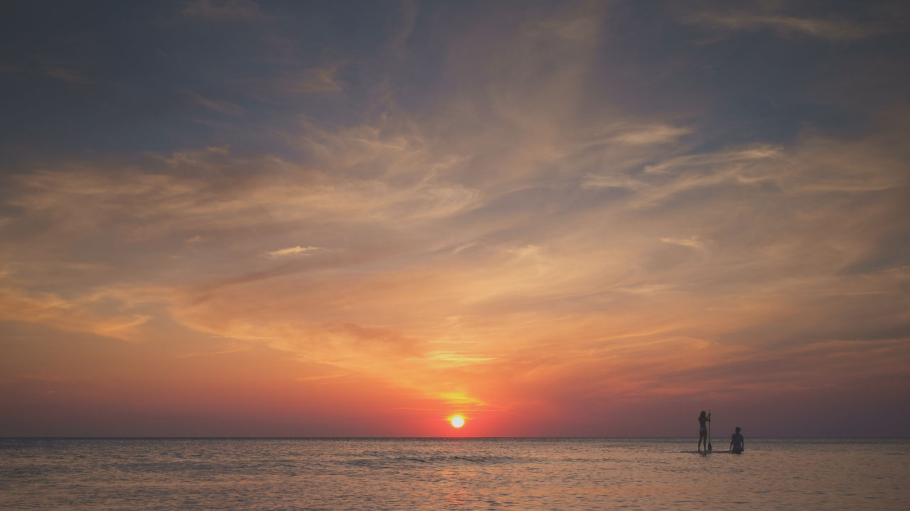

--- FILE ---
content_type: text/html
request_url: https://www.beaufortplus.ch/
body_size: 1215
content:
<!DOCTYPE html>
<html lang="">
<head>
<meta charset="UTF-8">
<title>Site web en berne</title>
<meta name="description" content="">
<meta name="generator" content="hosting-page-builder">
<meta name="viewport" content="width=device-width, initial-scale=1">
<meta name="og:url" content="https://beaufortplus.ch/index.html">
<meta name="og:locale" content="">
<meta name="og:type" content="website">
<meta name="og:title" content="Site web en berne">
<meta name="og:description" content="">
<meta name="og:updated_time" content="1741250042">
<link rel="stylesheet" href="https://assets.storage.infomaniak.com/fonts/font-awesome/4.3.0/css/font-awesome.min.css">
<link rel="stylesheet" href="https://fonts.googleapis.com/css?family=Signika">
<style>
html,body{height:100%;padding:0;margin:0}.page{position:relative;display:table;table-layout:fixed;width:100%;height:100%;line-height:normal;text-align:center;font-family:Signika, sans-serif;font-size:1.1em;color:#fff;background-color:#f0f0f0;background-size:cover;background-position:50% 50%;background-repeat:no-repeat;background-attachment:fixed}h1,h2,h3,h4,h5{line-height:1.3;font-weight:normal}.bg-position-top{background-position:50% 0}.bg-position-middle{background-position:50% 50%}.bg-position-bottom{background-position:50% 100%}.page:before{content:"";position:absolute;top:0;left:0;bottom:0;right:0;filter:alpha(opacity=40);-ms-filter:"progid:DXImageTransform.Microsoft.Alpha(Opacity=40)";opacity:0.4}img{max-width:100%;width:auto\9;height:auto}a,a:link{color:inherit;filter:alpha(opacity=85);-ms-filter:"progid:DXImageTransform.Microsoft.Alpha(Opacity=85)";opacity:0.85}a:hover,a:focus,a:active{filter:alpha(opacity=100);-ms-filter:"progid:DXImageTransform.Microsoft.Alpha(Opacity=100)";opacity:1;-webkit-transition:all .3s ease-in-out;transition:all .3s ease-in-out}ul,ol{display:inline-block;text-align:left;max-width:50%}.container{position:relative;display:table-cell;width:100%;vertical-align:middle;padding:1em 2em;z-index:1}.content{max-width:900px;margin:0 auto}.social-links:empty{outline:1px solid yellow}.social-links{padding:1em 0;vertical-align:middle}.social-links a{padding:0 0.3em;line-height:normal}.hosting-info{position:absolute;display:block;bottom:0;left:0;right:0;padding:1em;font-size:0.8em}.hosting-info p{margin:0;padding:0;font-size:12px}.overlay-dark{background-color:#333}.overlay-dark:before{background-color:#333}.overlay-bright{background-color:white}.overlay-bright:before{background-color:white;filter:alpha(opacity=70);-ms-filter:"progid:DXImageTransform.Microsoft.Alpha(Opacity=70)";opacity:0.7}@media screen{.page[class]{background-image:url("https://assets.storage.infomaniak.website/images/background/unsplash/8q2a7xNjY84.jpg")}}body.debug:after{content:"default";position:fixed;left:0;bottom:0;background-color:white;color:black;padding:0.5em;font-size:10px;text-transform:uppercase}@media screen and (max-width: 640px){body.debug:after{content:"small"}h1{font-size:2em}ul,ol{max-width:none}.page{min-width:300px}.page .container{padding:3em}}@media screen and (min-width: 641px) and (max-width: 1199px),(min-height:500px) and (max-height: 1199px){body.debug:after{content:"medium"}}@media screen and (min-width: 1200px){body.debug:after{content:"large"}}.page .fallback-bg{display:none}.ie8 .page .fallback-bg{display:block;position:absolute;top:0;left:0;right:0;bottom:0;width:100%;height:100%;max-width:inherit;z-index:0}
</style>
</head>
<body>
<div id="page" class="page  ">
<div class="container">
<div class="content"></div>
<div class="social-links">
</div>
</div>
</div>
</body>
</html>